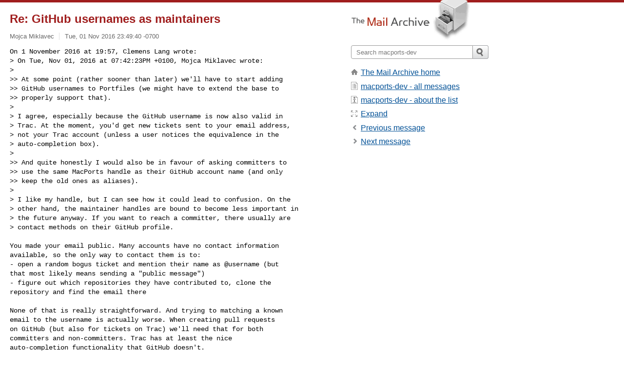

--- FILE ---
content_type: text/html; charset=utf-8
request_url: https://www.mail-archive.com/macports-dev@lists.macosforge.org/msg34161.html
body_size: 3519
content:
<!DOCTYPE html>
<html lang="en">
<head>
<title>Re: GitHub usernames as maintainers</title>
<meta name="viewport" content="width=device-width, initial-scale=1">
<link rel="apple-touch-icon" sizes="114x114" href="/apple-touch-icon-114x114.png">
<link rel="apple-touch-icon" sizes="72x72" href="/apple-touch-icon-72x72.png">
<link rel="apple-touch-icon" sizes="57x57" href="/apple-touch-icon-57x57.png">
<link rel="shortcut icon" href="/favicon.ico">
<link rel="contents" href="index.html#34161" id="c">
<link rel="index" href="maillist.html#34161" id="i">
<link rel="prev" href="msg34160.html" id="p">
<link rel="next" href="msg34178.html" id="n">
<link rel="canonical" href="https://www.mail-archive.com/macports-dev@lists.macosforge.org/msg34161.html">
<link rel="stylesheet" href="/normalize.css" media="screen">
<link rel="stylesheet" href="/master.css" media="screen">

<!--[if lt IE 9]>
<link rel="stylesheet" href="/ie.css" media="screen">
<![endif]-->
</head>
<body>
<script language="javascript" type="text/javascript">
document.onkeydown = NavigateThrough;
function NavigateThrough (event)
{
  if (!document.getElementById) return;
  if (window.event) event = window.event;
  if (event.target.tagName == 'INPUT') return;
  if (event.ctrlKey || event.metaKey) return;
  var link = null;
  switch (event.keyCode ? event.keyCode : event.which ? event.which : null) {
    case 74:
    case 80:
      link = document.getElementById ('p');
      break;
    case 75:
    case 78:
      link = document.getElementById ('n');
      break;
    case 69:
      link = document.getElementById ('e');
      break;
    }
  if (link && link.href) document.location = link.href;
}
</script>
<div itemscope itemtype="http://schema.org/Article" class="container">
<div class="skipLink">
<a href="#nav">Skip to site navigation (Press enter)</a>
</div>
<div class="content" role="main">
<div class="msgHead">
<h1>
<span class="subject"><a href="/search?l=macports-dev@lists.macosforge.org&amp;q=subject:%22Re%5C%3A+GitHub+usernames+as+maintainers%22&amp;o=newest" rel="nofollow"><span itemprop="name">Re: GitHub usernames as maintainers</span></a></span>
</h1>
<p class="darkgray font13">
<span class="sender pipe"><a href="/search?l=macports-dev@lists.macosforge.org&amp;q=from:%22Mojca+Miklavec%22" rel="nofollow"><span itemprop="author" itemscope itemtype="http://schema.org/Person"><span itemprop="name">Mojca Miklavec</span></span></a></span>
<span class="date"><a href="/search?l=macports-dev@lists.macosforge.org&amp;q=date:20161101" rel="nofollow">Tue, 01 Nov 2016 23:49:40 -0700</a></span>
</p>
</div>
<div itemprop="articleBody" class="msgBody">
<!--X-Body-of-Message-->
<pre>On 1 November 2016 at 19:57, Clemens Lang wrote:
&gt; On Tue, Nov 01, 2016 at 07:42:23PM +0100, Mojca Miklavec wrote:
&gt;
&gt;&gt; At some point (rather sooner than later) we'll have to start adding
&gt;&gt; GitHub usernames to Portfiles (we might have to extend the base to
&gt;&gt; properly support that).
&gt;
&gt; I agree, especially because the GitHub username is now also valid in
&gt; Trac. At the moment, you'd get new tickets sent to your email address,
&gt; not your Trac account (unless a user notices the equivalence in the
&gt; auto-completion box).
&gt;
&gt;&gt; And quite honestly I would also be in favour of asking committers to
&gt;&gt; use the same MacPorts handle as their GitHub account name (and only
&gt;&gt; keep the old ones as aliases).
&gt;
&gt; I like my handle, but I can see how it could lead to confusion. On the
&gt; other hand, the maintainer handles are bound to become less important in
&gt; the future anyway. If you want to reach a committer, there usually are
&gt; contact methods on their GitHub profile.</pre><pre>

You made your email public. Many accounts have no contact information
available, so the only way to contact them is to:
- open a random bogus ticket and mention their name as @username (but
that most likely means sending a &quot;public message&quot;)
- figure out which repositories they have contributed to, clone the
repository and find the email there

None of that is really straightforward. And trying to matching a known
email to the username is actually worse. When creating pull requests
on GitHub (but also for tickets on Trac) we'll need that for both
committers and non-committers. Trac has at least the nice
auto-completion functionality that GitHub doesn't.

It would be nice if &quot;port info&quot; would also print the github usernames
of maintainers.

Mojca
_______________________________________________
macports-dev mailing list
<a href="/cdn-cgi/l/email-protection" class="__cf_email__" data-cfemail="fe939f9d8e918c8a8dd39a9b88be92978d8a8dd0939f9d918d98918c999bd0918c99">[email&#160;protected]</a>
<a  rel="nofollow" href="https://lists.macosforge.org/mailman/listinfo/macports-dev">https://lists.macosforge.org/mailman/listinfo/macports-dev</a>
</pre>

</div>
<div class="msgButtons margintopdouble">
<ul class="overflow">
<li class="msgButtonItems"><a class="button buttonleft " accesskey="p" href="msg34160.html">Previous message</a></li>
<li class="msgButtonItems textaligncenter"><a class="button" accesskey="c" href="index.html#34161">View by thread</a></li>
<li class="msgButtonItems textaligncenter"><a class="button" accesskey="i" href="maillist.html#34161">View by date</a></li>
<li class="msgButtonItems textalignright"><a class="button buttonright " accesskey="n" href="msg34178.html">Next message</a></li>
</ul>
</div>
<a name="tslice"></a>
<div class="tSliceList margintopdouble">
<ul class="icons monospace">
<li class="icons-email tSliceCur"><span class="subject">Re: GitHub usernames as maintainers</span> <span class="sender italic">Mojca Miklavec</span></li>
<li><ul>
<li class="icons-email"><span class="subject"><a href="msg34178.html">Re: GitHub usernames as maintainers</a></span> <span class="sender italic">Ryan Schmidt</span></li>
<li><ul>
<li class="icons-email"><span class="subject"><a href="msg34183.html">Re: GitHub usernames as maintainers</a></span> <span class="sender italic">Clemens Lang</span></li>
<li><ul>
<li class="icons-email"><span class="subject"><a href="msg34185.html">Re: GitHub usernames as maintainers</a></span> <span class="sender italic">Brandon Allbery</span></li>
<li><ul>
<li class="icons-email"><span class="subject"><a href="msg34189.html">Re: GitHub usernames as maintainers</a></span> <span class="sender italic">Clemens Lang</span></li>
<li><ul>
<li class="icons-email"><span class="subject"><a href="msg34193.html">Re: GitHub usernames as maintainers</a></span> <span class="sender italic">Rainer Müller</span></li>
</ul>
</ul>
</ul>
</ul>
</ul>
</ul>
</div>
<div class="overflow msgActions margintopdouble">
<div class="msgReply" >
<h2>
					Reply via email to
</h2>
<form method="POST" action="/mailto.php">
<input type="hidden" name="subject" value="Re: GitHub usernames as maintainers">
<input type="hidden" name="msgid" value="CALBOmsZjq5J_qXPwx0xKJeVoS3Td=SVcatNOiuxtJRE5LS-f+w@mail.gmail.com">
<input type="hidden" name="relpath" value="macports-dev@lists.macosforge.org/msg34161.html">
<input type="submit" value=" Mojca Miklavec ">
</form>
</div>
</div>
</div>
<div class="aside" role="complementary">
<div class="logo">
<a href="/"><img src="/logo.png" width=247 height=88 alt="The Mail Archive"></a>
</div>
<form class="overflow" action="/search" method="get">
<input type="hidden" name="l" value="macports-dev@lists.macosforge.org">
<label class="hidden" for="q">Search the site</label>
<input class="submittext" type="text" id="q" name="q" placeholder="Search macports-dev">
<input class="submitbutton" name="submit" type="image" src="/submit.png" alt="Submit">
</form>
<div class="nav margintop" id="nav" role="navigation">
<ul class="icons font16">
<li class="icons-home"><a href="/">The Mail Archive home</a></li>
<li class="icons-list"><a href="/macports-dev@lists.macosforge.org/">macports-dev - all messages</a></li>
<li class="icons-about"><a href="/macports-dev@lists.macosforge.org/info.html">macports-dev - about the list</a></li>
<li class="icons-expand"><a href="/search?l=macports-dev@lists.macosforge.org&amp;q=subject:%22Re%5C%3A+GitHub+usernames+as+maintainers%22&amp;o=newest&amp;f=1" title="e" id="e">Expand</a></li>
<li class="icons-prev"><a href="msg34160.html" title="p">Previous message</a></li>
<li class="icons-next"><a href="msg34178.html" title="n">Next message</a></li>
</ul>
</div>
<div class="listlogo margintopdouble">

</div>
<div class="margintopdouble">

</div>
</div>
</div>
<div class="footer" role="contentinfo">
<ul>
<li><a href="/">The Mail Archive home</a></li>
<li><a href="/faq.html#newlist">Add your mailing list</a></li>
<li><a href="/faq.html">FAQ</a></li>
<li><a href="/faq.html#support">Support</a></li>
<li><a href="/faq.html#privacy">Privacy</a></li>
<li class="darkgray">CALBOmsZjq5J_qXPwx0xKJeVoS3Td=SVcatNOiuxtJRE5LS-f+w@mail.gmail.com</li>
</ul>
</div>
<script data-cfasync="false" src="/cdn-cgi/scripts/5c5dd728/cloudflare-static/email-decode.min.js"></script><script>(function(){function c(){var b=a.contentDocument||a.contentWindow.document;if(b){var d=b.createElement('script');d.innerHTML="window.__CF$cv$params={r:'9bee87d249d66202',t:'MTc2ODU3NjEzMA=='};var a=document.createElement('script');a.src='/cdn-cgi/challenge-platform/scripts/jsd/main.js';document.getElementsByTagName('head')[0].appendChild(a);";b.getElementsByTagName('head')[0].appendChild(d)}}if(document.body){var a=document.createElement('iframe');a.height=1;a.width=1;a.style.position='absolute';a.style.top=0;a.style.left=0;a.style.border='none';a.style.visibility='hidden';document.body.appendChild(a);if('loading'!==document.readyState)c();else if(window.addEventListener)document.addEventListener('DOMContentLoaded',c);else{var e=document.onreadystatechange||function(){};document.onreadystatechange=function(b){e(b);'loading'!==document.readyState&&(document.onreadystatechange=e,c())}}}})();</script><script defer src="https://static.cloudflareinsights.com/beacon.min.js/vcd15cbe7772f49c399c6a5babf22c1241717689176015" integrity="sha512-ZpsOmlRQV6y907TI0dKBHq9Md29nnaEIPlkf84rnaERnq6zvWvPUqr2ft8M1aS28oN72PdrCzSjY4U6VaAw1EQ==" data-cf-beacon='{"version":"2024.11.0","token":"6b16babd81bc4986bb5551fcbd676e26","r":1,"server_timing":{"name":{"cfCacheStatus":true,"cfEdge":true,"cfExtPri":true,"cfL4":true,"cfOrigin":true,"cfSpeedBrain":true},"location_startswith":null}}' crossorigin="anonymous"></script>
</body>
</html>
